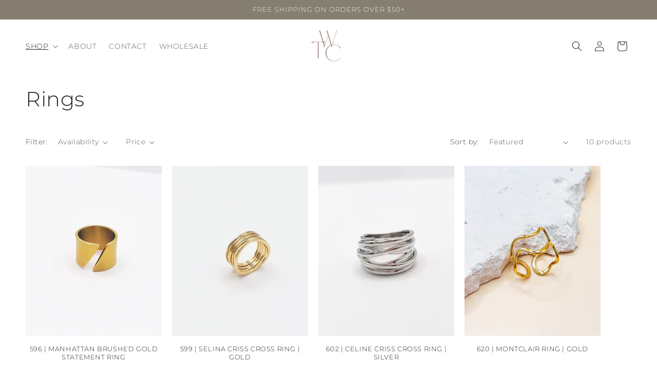

--- FILE ---
content_type: text/javascript
request_url: https://wethecartel.com.au/cdn/shop/t/14/assets/bss-custom.js?v=178088037160618565271737344809
body_size: -141
content:
(()=>{if(BSS_B2B?.formId){let handleDoneCreateFormRF2=function(e){restyleFormCustom2(),document.removeEventListener("bss:doneCreateFormRF",handleDoneCreateFormRF2)},restyleFormCustom2=function(){var counter=0,maxAttempts=10,interval=1e3,labelsRender=document.querySelectorAll(".rendered-form label");labelsRender=document.querySelectorAll(".rendered-form label");var labels=document.querySelectorAll(".field label, .rendered-form label"),inputs=document.querySelectorAll(".field input, .rendered-form input"),filteredLabels=Array.from(labels).filter(label=>!label.classList.contains("formbuilder-select-label"));function updateLabelStyle(input,label){input.value.trim()!==""||input===document.activeElement?(label.style.top=".5rem",label.style.left="calc(var(--inputs-border-width) + 2rem)",label.style.fontSize="1rem",label.style.letterSpacing=".04rem",input.style.padding="2.2rem 1.5rem .8rem 2rem",input.style.margin="var(--inputs-border-width)"):(label.style.top="calc(1rem + var(--inputs-border-width))",label.style.left="calc(var(--inputs-border-width) + 2rem)",label.style.fontSize="1.6rem",label.style.letterSpacing=".1rem",input.style.padding="1.5rem",input.style.margin="var(--inputs-border-width)")}inputs.forEach((input,index)=>{input.classList.contains("accepts-marketing-field")||(input.addEventListener("input",()=>updateLabelStyle(input,filteredLabels[index])),input.addEventListener("focus",()=>updateLabelStyle(input,filteredLabels[index])),input.addEventListener("blur",()=>updateLabelStyle(input,filteredLabels[index])))});const textAeras=document.querySelectorAll(".rendered-form textarea");if(textAeras.length){let hideLabel2=function(ele){const label=ele.previousElementSibling;label&&(ele.value.trim()!==""?label.style.display="none":label.style.display="unset")};var hideLabel=hideLabel2;textAeras.forEach(textAera=>{textAera.addEventListener("input",()=>hideLabel2(textAera)),textAera.addEventListener("focus",()=>hideLabel2(textAera)),textAera.addEventListener("blur",()=>hideLabel2(textAera))})}};var handleDoneCreateFormRF=handleDoneCreateFormRF2,restyleFormCustom=restyleFormCustom2;document.addEventListener("bss:doneCreateFormRF",handleDoneCreateFormRF2)}})();
//# sourceMappingURL=/cdn/shop/t/14/assets/bss-custom.js.map?v=178088037160618565271737344809
